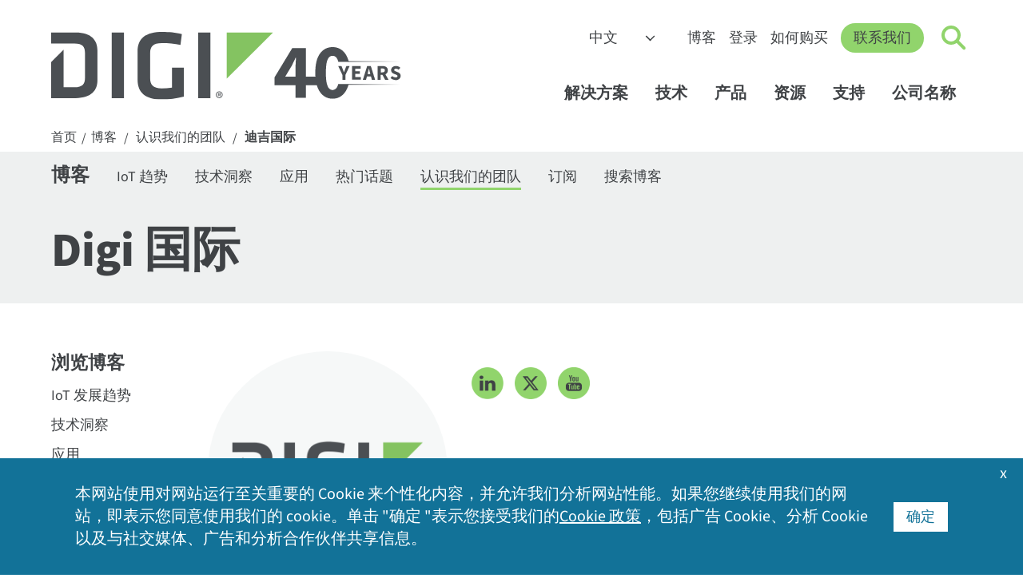

--- FILE ---
content_type: text/html; charset=utf-8
request_url: https://zh.digi.com/blog/meet-the-team/digi-international?page=8
body_size: 18879
content:
<!DOCTYPE html>
<html lang="zh" class="respon" data-wg-translated="zh">
<head id="head"><title>
	认识我们的团队 - Digi International - Page 8 | Digi International
</title><meta charset="UTF-8"> 
<meta name="msvalidate.01" content="B43A9E654726694F328698DDB04182B8">
<meta name="msvalidate.01" content="990D82D10A4D5FC959E1432C8AEDED15">
<meta name="apple-mobile-web-app-title" content="Digi">
<meta name="viewport" content="width=device-width, initial-scale=1">
<link rel="apple-touch-icon" href="https://zh.digi.com/images/apple-icon.png"> 
<link href="/Digi/media/Marketing/favicon.ico" type="image/x-icon" rel="shortcut icon">
<link href="/Digi/media/Marketing/favicon.ico" type="image/x-icon" rel="icon">
<script type="text/javascript">var country_code = 'US';</script><script>var cdn_country_code="{CDN_COUNTRY_CODE}";</script><link href="/CMSPages/GetResource.ashx?stylesheetname=bootstrap-min" rel="stylesheet" type="text/css">
<script src="/js/bootstrap.js"></script>
<script src="/CMSPages/GetResource.ashx?scriptfile=/CMSScripts/Custom/jquery-min.js"></script>
<!--<script src="/CMSPages/GetResource.ashx?scriptfile=/CMSScripts/Custom/popper-min.js"></script>-->
<script>var kentico_set_bu = '';</script>
<link href="/CMSPages/GetResource.ashx?stylesheetname=styles&amp;v=tyeVie67y6rqd20261" rel="stylesheet" type="text/css">
<script src="/js/main.js?v=tyeVie67y6rqd20261"></script>
<script>
document.addEventListener('DOMContentLoaded', function () {
  
}, false);
</script>
<link href="/CMSPages/GetResource.ashx?stylesheetname=nav&v=tyeVie67y6rqd20261" rel="stylesheet" type="text/css">
<script src="/js/nav.js?v=tyeVie67y6rqd20261"></script>
<link href="/CMSPages/GetResource.ashx?stylesheetname=styles2023&v=tyeVie67y6rqd20261" rel="stylesheet" type="text/css"><script>
  window.dataLayer = window.dataLayer || [];
  function gtag(){dataLayer.push(arguments);}

  console.log('AWS Request Header: ' + country_code);
  if (getthecookie('cloudfront-viewer-country') != '') {
    console.log('cloudfront-viewer-country: ' + getthecookie('cloudfront-viewer-country'));
  }

  const eu_countries = new RegExp('AT|BE|BG|CH|CY|CZ|DE|DK|EE|ES|FI|FR|GR|HR|HU|IE|IT|LT|LU|LV|MT|NL|PL|PO|PT|RO|SE|SI|SK|UK|GB');

  function is_eu() {
    if (typeof country_code !== 'undefined') {
      if (country_code.match(eu_countries) || country_code == '') { return true; } else { return false; }
    } else { return true; }
  }

  function is_tracking_set() {
    if (getthecookie('tracking_opt_in') == 'yes') { return true;
    } else { return false; }
  }

  // Initialize Google Consent Mode with default settings
  set_deny_consent();

  var track_script = document.createElement('script');
  track_script.innerHTML = "(function(w,d,s,l,i){w[l]=w[l]||[];w[l].push({'gtm.start': new Date().getTime(),event:'gtm.js'});var f=d.getElementsByTagName(s)[0], j=d.createElement(s),dl=l!='dataLayer'?'&l='+l:'';j.async=true;j.src='https://www.googletagmanager.com/gtm.js?id='+i+dl;f.parentNode.insertBefore(j,f);})(window,document,'script','dataLayer','GTM-TPWV5V');";
  
  if(is_tracking_set() || (!is_eu() && getthecookie('tracking_opt_in') != 'no')) {
    // Update consent if user has opted in or is not in the EU
    set_update_accept_consent();
    document.head.appendChild(track_script);
    dataLayer.push({ 
      event: 'clarityConsent', 
      consentGranted: true 
    });
  }
</script>
<link rel="canonical" href="https://zh.digi.com/blog/meet-the-team/digi-international">





<script type="application/json" id="weglot-data">{"allLanguageUrls":{"en":"https://www.digi.com/blog/meet-the-team/digi-international?page=8","zh":"https://zh.digi.com/blog/meet-the-team/digi-international?page=8","de":"https://de.digi.com/blog/meet-the-team/digi-international?page=8","es":"https://es.digi.com/blog/meet-the-team/digi-international?page=8","fr":"https://fr.digi.com/blog/meet-the-team/digi-international?page=8"},"originalCanonicalUrl":"https://www.digi.com/blog/meet-the-team/digi-international","originalPath":"/blog/meet-the-team/digi-international","settings":{"auto_switch":false,"auto_switch_fallback":null,"category":13,"custom_settings":{"button_style":{"with_name":false,"full_name":false,"is_dropdown":false,"with_flags":false,"flag_type":"square","custom_css":".wg-default, .wg-default .country-selector { bottom: 60px; left: 20px; right: auto; }"},"switchers":[],"translate_search":false,"loading_bar":true,"hide_switcher":false,"translate_images":false,"subdomain":false,"wait_transition":true,"bypass_cdn_api":true,"dangerously_force_dynamic":"span.translate,#cookie-acceptance","dynamic":".alert-type2,#selector,.filter-type-related,#imagecta,#cookie-acceptance","translations":{"definitions":[]},"definitions":{}},"deleted_at":null,"dynamics":[{"value":"#cookie-acceptance .inside .translate"},{"value":".translate"},{"value":"span.translate"},{"value":".container-form"},{"value":".filter-type-related"},{"value":"#digi-nav-videos"}],"excluded_blocks":[{"value":".dnt","description":null},{"value":"#productsupport-support","description":null},{"value":"#searchcontent","description":null}],"excluded_paths":[{"excluded_languages":[],"language_button_displayed":false,"type":"CONTAIN","value":"/support"},{"excluded_languages":[],"language_button_displayed":true,"type":"CONTAIN","value":"/resources/documentation"},{"excluded_languages":[],"language_button_displayed":false,"type":"CONTAIN","value":"/resources/examples-guides"},{"excluded_languages":[],"language_button_displayed":true,"type":"CONTAIN","value":"/resources/project-gallery"},{"excluded_languages":[],"language_button_displayed":true,"type":"CONTAIN","value":"www.digi.de"},{"excluded_languages":[],"language_button_displayed":false,"type":"CONTAIN","value":"html.digi.com"},{"excluded_languages":[],"language_button_displayed":false,"type":"CONTAIN","value":"www-qa.digi.com"},{"excluded_languages":[],"language_button_displayed":false,"type":"CONTAIN","value":"/wiki/"},{"excluded_languages":[],"language_button_displayed":false,"type":"CONTAIN","value":"portal.digi.com"},{"excluded_languages":[],"language_button_displayed":true,"type":"CONTAIN","value":"ftp1.digi.com"},{"excluded_languages":[],"language_button_displayed":false,"type":"CONTAIN","value":"ftp.digi.com"},{"excluded_languages":[],"language_button_displayed":false,"type":"CONTAIN","value":"/blog/post/2015"},{"excluded_languages":[],"language_button_displayed":false,"type":"CONTAIN","value":"forums.digi.com"},{"excluded_languages":[],"language_button_displayed":false,"type":"CONTAIN","value":"/news/press-releases/2017"},{"excluded_languages":[],"language_button_displayed":false,"type":"CONTAIN","value":"/blog/post/2014"},{"excluded_languages":[],"language_button_displayed":false,"type":"CONTAIN","value":"/blog/post/2013"},{"excluded_languages":[],"language_button_displayed":false,"type":"CONTAIN","value":"/blog/post/2016"},{"excluded_languages":[],"language_button_displayed":false,"type":"CONTAIN","value":"/news/press-releases/2018"},{"excluded_languages":[],"language_button_displayed":false,"type":"CONTAIN","value":"/blog/post/2018"},{"excluded_languages":[],"language_button_displayed":false,"type":"CONTAIN","value":"/blog/post/2019"},{"excluded_languages":[],"language_button_displayed":false,"type":"CONTAIN","value":"/company/press-releases/2019"},{"excluded_languages":[],"language_button_displayed":false,"type":"CONTAIN","value":"/company/press-releases/2018"},{"excluded_languages":[],"language_button_displayed":false,"type":"CONTAIN","value":"/company/press-releases/2017"},{"excluded_languages":[],"language_button_displayed":false,"type":"CONTAIN","value":"../"},{"excluded_languages":[],"language_button_displayed":false,"type":"CONTAIN","value":"/about-digi"},{"excluded_languages":[],"language_button_displayed":false,"type":"CONTAIN","value":"/aboutdigi"},{"excluded_languages":[],"language_button_displayed":false,"type":"CONTAIN","value":"/aboutus"},{"excluded_languages":[],"language_button_displayed":false,"type":"CONTAIN","value":"/aboutidigi"},{"excluded_languages":[],"language_button_displayed":false,"type":"CONTAIN","value":"/customer-stories"},{"excluded_languages":[],"language_button_displayed":false,"type":"CONTAIN","value":"/videos"}],"external_enabled":false,"host":"www.digi.com","is_dns_set":false,"is_https":true,"language_from":"en","language_from_custom_flag":null,"language_from_custom_name":null,"languages":[{"connect_host_destination":{"is_dns_set":true,"created_on_aws":1702396444,"host":"de.digi.com"},"custom_code":null,"custom_flag":null,"custom_local_name":null,"custom_name":null,"enabled":true,"language_to":"de"},{"connect_host_destination":{"is_dns_set":true,"created_on_aws":1702396444,"host":"es.digi.com"},"custom_code":null,"custom_flag":null,"custom_local_name":null,"custom_name":null,"enabled":true,"language_to":"es"},{"connect_host_destination":{"is_dns_set":true,"created_on_aws":1702396444,"host":"fr.digi.com"},"custom_code":null,"custom_flag":null,"custom_local_name":null,"custom_name":null,"enabled":true,"language_to":"fr"},{"connect_host_destination":{"is_dns_set":true,"created_on_aws":1702396444,"host":"zh.digi.com"},"custom_code":null,"custom_flag":null,"custom_local_name":null,"custom_name":null,"enabled":true,"language_to":"zh"}],"media_enabled":false,"page_views_enabled":false,"technology_id":12,"technology_name":"Other","translation_engine":3,"url_type":"SUBDOMAIN","versions":{"translation":1738763636,"slugTranslation":1627333972}}}</script>
<script src="https://cdn.weglot.com/weglot.min.js"></script>
<script>
    Weglot.initialize({
        api_key: 'wg_6bb9d9bb1bda3c8c0bb9274c0a536d093',
      hide_switcher: true
    });
</script></head>
<body class="LTR Unknown ENUS ContentBody">
    <form method="post" action="./digi-international?page=8&amp;aliaspath=%2fBlog%2fMeet-the-Team%2fDigi-International" id="form">
<input type="hidden" name="__CMSCsrfToken" id="__CMSCsrfToken" value="0g0Y7Nx5WcbBmJvAeukMBc+Y8RAihwg+NNNZwexk5jJfVkfhoRvwJ9HI00Niqnz1zb9MWLzFtoZ0dN2/3eCAWC1eEEU=">


<input type="hidden" name="lng" id="lng" value="en-US">
<script type="text/javascript">
	//<![CDATA[

function PM_Postback(param) { if (window.top.HideScreenLockWarningAndSync) { window.top.HideScreenLockWarningAndSync(1080); } if(window.CMSContentManager) { CMSContentManager.allowSubmit = true; }; __doPostBack('m$am',param); }
function PM_Callback(param, callback, ctx) { if (window.top.HideScreenLockWarningAndSync) { window.top.HideScreenLockWarningAndSync(1080); }if (window.CMSContentManager) { CMSContentManager.storeContentChangedStatus(); };WebForm_DoCallback('m$am',param,callback,ctx,null,true); }
//]]>
</script>
<script src="/ScriptResource.axd?d=NJmAwtEo3Ipnlaxl6CMhvvoanhjbGgLLGg-ISm_JxkdtRCpf1EsQmtiBX6jzjMMNXk08Z12Alz8Ps-i5Y-wykIzXDgRs56N8m30DbvZSPj9BluGD2qtWHxQCrE-Dt3CMn7bEEHWCa7NfOO1-vi2JEaMFscU1&amp;t=5c0e0825" type="text/javascript"></script>
<script type="text/javascript">
	//<![CDATA[

var CMS = CMS || {};
CMS.Application = {
  "language": "en",
  "imagesUrl": "/CMSPages/GetResource.ashx?image=%5bImages.zip%5d%2f",
  "isDebuggingEnabled": false,
  "applicationUrl": "/",
  "isDialog": false,
  "isRTL": "false"
};

//]]>
</script>
<input type="hidden" name="__VIEWSTATEGENERATOR" id="__VIEWSTATEGENERATOR" value="A5343185">
    
    <div id="ctxM">

</div>
    


<!-- Google Tag Manager (noscript) -->
<noscript><iframe title="GA 无脚本跟踪" src="https://www.googletagmanager.com/ns.html?id=GTM-TPWV5V" height="0" width="0" style="display:none;visibility:hidden"></iframe></noscript>
<!-- End Google Tag Manager (noscript) --><nav id="digi-nav">
    <div id="digi-nav-skip">
        <div class="digi-container">
            <a href="#digi-nav" id="skip-to-content">跳转到内容<span aria-hidden="true">→</span></a>
            <a href="#digi-footer" id="skip-to-footer">跳转到页脚<span aria-hidden="true">→</span></a>
            <a href="#digi-nav-search" id="skip-to-search">跳转到搜索<span aria-hidden="true">→</span></a>
        </div>
    </div>
    <div class="digi-container" id="digi-nav-container">
        <div id="digi-nav-logo">
            <a href="/" title="首页" id="logo-link">
                <img src="/digi/media/navs/logo-digi-svg.svg" class="has-dark-theme" alt="Digi 徽标" id="logo-digi">
                <!--<span id="logo-tagline" class="dnt">Connect with <br />Confidence</span>-->
                <span id="logo-tagline-40years" class="dnt" data-wg-notranslate=""><img src="/digi/media/navs/logo-tagline-40years.svg" class="has-dark-theme" alt="40 Years of IoT Innovation"></span>
            </a>
        </div>
        <div id="digi-nav-nav">
            <div id="nav-upper">
                <select id="digi-languages" title="Switch Language" class="dnt" onchange="change_language(this.value);return false;" data-wg-notranslate="">
                    <option value="en">English</option>
                    <option value="de">Deutsch</option>
                    <option value="es">Español</option>
                    <option value="fr">Français</option>
                    <option value="zh">中文</option>
                </select>
                <ul id="nav-upper-items">
                    <li><a href="/blog">博客</a></li>
                    <li><a href="/sign-in">登录</a></li>
                    <li> <a href="/how-to-buy">如何购买</a></li>
                </ul>
            </div>
            <a href="/contactus" class="digi-button" id="digi-nav-contact">联系我们</a>
            <div data-state="closed" id="digi-nav-search">
                <button type="button" id="digi-nav-search-link" title="点击切换搜索" aria-haspopup="true" aria-expanded="false" aria-label="Click to toggle Search">
                    <span id="icon-search">
                        <span id="icon-search-circle"></span>
                        <span id="icon-search-handle"></span>
                    </span>
                </button>
                <div class="digi-dropdown">
                    <div class="digi-container">
                        <label for="digi-q" id="digi-q-label">搜索</label><input type="text" value="" placeholder="搜索" id="digi-q" name="digi-q" aria-labelledby="digi-q-label">
                        <div id="digi-nav-popular"><h4>热门搜索 </h4> <a href="/products/embedded-systems/digi-xbee/digi-xbee-tools/xctu">XCTU</a> <a href="/products/embedded-systems/digi-xbee">XBee</a> <a href="/products/networking/infrastructure-management/usb-connectivity/usb-over-ip/anywhereusb">AnywhereUSB</a> <a href="/products/networking/cellular-routers/industrial">工业路由器</a> <a href="/support">驱动程序和固件</a></div>
                    </div>
                </div>
            </div>
            <div id="digi-menu" data-state="closed">
                <span></span>
                <span></span>
                <span></span>
            </div>
            <div id="nav-lower">
                <div id="nav-items">
                    <ul>
                        <li id="digi-nav-solutions" data-state="closed"><a href="/solutions" title="点击切换解决方案菜单" aria-haspopup="true" aria-expanded="false">解决方案<span class="dropdown-arrow"></span></a>
                            <div class="digi-dropdown">
                                <div class="digi-container">
                                    <a href="/solutions" class="nav-home">解决方案主页</a>
                                    <div class="digi-row">
                                        <div class="digi-col">
                                            <a href="/solutions/by-industry" class="digi-mb-4"><h5>按行业分类</h5></a>
                                            <a href="/solutions/by-industry/agriculture">农业</a> 
                                            <a href="/solutions/by-industry/education">教育</a>
                                            <a href="/solutions/by-industry/energy">能源</a>
                                            <a href="/solutions/by-industry/industrial">工业</a>
                                            <a href="/solutions/by-industry/medical">医疗</a>
                                            <a href="/solutions/by-industry/oil-and-gas">石油和天然气</a>
                                            <a href="/solutions/by-industry/retail">零售</a>
                                            <a href="/solutions/by-industry/smart-cities">智能城市</a>
                                            <a href="/solutions/by-industry/transportation">交通运输</a>
                                            <a href="/solutions/by-industry" class="digi-link-more">所有行业</a>
                                        </div>
                                        <div class="digi-col">
                                            <a href="/solutions/by-application" class="digi-mb-4"><h5>按申请</h5></a>
                                            <a href="/solutions/by-application/asset-and-inventory-monitoring">资产和库存管理</a>
                                            <a href="/solutions/by-application/digital-signage">数字标牌</a>
                                            <a href="/solutions/by-application/environmental-monitoring">环境监测</a>
                                            <a href="/solutions/by-application/green-technology">绿色技术</a>
                                            <a href="/solutions/by-application/logistics">物流</a>
                                            <a href="/solutions/by-application/public-safety-networks">公共安全和应急服务</a>
                                            <a href="/solutions/by-application/public-transit">公共交通</a>
                                            <a href="/solutions/by-application/traffic-management">交通管理</a>
                                            <a href="/solutions/by-application" class="digi-link-more">所有应用</a>
                                        </div>
                                        <div class="digi-col">
                                            <h5>打包解决方案</h5>
                                            <a href="/products/networking/cellular-routers/digi-360" class="digi-button small digi-mr-1">数字 360</a><br>
                                            <a href="/products/networking/infrastructure-management/lifecycle-assurance" class="digi-button small">Digi 生命周期保险</a><br>
                                            <a href="/products/embedded-systems/digi-x-on" class="digi-button small mr-1">Digi X-ON</a>
                                            <h5 class="digi-mb-2 digi-mt-4">托管服务</h5>
                                            <a href="https://opengear.com/" class="digi-mt-2 digi-link-external">Opengear OOB 解决方案</a>
                                            <a href="https://www.smartsense.co/" class="digi-link-external">SmartSense 监控解决方案</a>
                                            <a href="https://ventusgns.com/" class="digi-link-external">Ventus 网络管理解决方案</a>
                                        </div>
                                      </div>
                                </div>
                            </div>
                        </li>
                        <li id="digi-nav-technologies" data-state="closed"><a href="/solutions/by-technology" aria-haspopup="true" aria-expanded="false" title="点击切换技术菜单">技术<span class="dropdown-arrow"></span></a>
                            <div class="digi-dropdown">
                                <div class="digi-container">
                                <a href="/solutions/by-technology" class="nav-home">技术主页</a>
                                    <div class="digi-row">
                                        <div class="digi-col featured-tech">
                                            <a href="https://zh.digi.com/solutions/by-technology/dal-operating-system" class="digi-featured">
                                                <img src="/digi/media/navs/featured-dal-os.jpg" alt="Digi DAL OS 徽标">
                                                    <div>
                                                    <h5>DAL OS</h5>    
                                                    Digi Accelerated Linux 操作系统可提供复杂的设备功能。
                                                    </div>
                                            </a>
                                            <a href="https://zh.digi.com/solutions/by-technology/persistent-network-connections-digi-surelink" class="digi-featured">
                                            <img src="/digi/media/navs/featured-surelink.jpg" alt="Digi Surelink 徽标">
                                                    <div>
                                                        <h5>Digi SureLink</h5>
                                                        持续的网络连接可确保快速、始终在线的通信。
                                                    </div>
                                            </a>
                                            <a href="/solutions/by-technology/trustfence" class="digi-featured">
                                                <img src="/digi/media/navs/featured-trustfence.jpg" alt="信托栅栏徽标">
                                                    <div>
                                                        <h5>Digi TrustFence</h5>
                                                        集成IoT 设备安全框架、设备身份和数据隐私。
                                                    </div>
                                            </a>
                                        </div>
                                        
                                        <div class="digi-col">
                                            <h5 class="digi-mb-4">特色技术</h5>
                                            <div class="digi-row">
                                                <div class="digi-col">
                                                    <a href="/solutions/by-technology/5g">5G 连接</a>
                                                    <a href="/solutions/by-technology/anterix-spectrum">Anterix 频谱</a>
                                                    <a href="/solutions/by-technology/bluetooth-standards">蓝牙</a>
                                                    <a href="/solutions/by-technology/cellular-failover">蜂窝故障切换</a>
                                                    <a href="/solutions/by-technology/edge-computing">边缘计算</a>
                                                    <a href="/solutions/by-technology/fips-140">FIPS 140-2</a>
                                                    <a href="/solutions/by-technology/firstnet">FirstNet</a>
                                                    <a href="/solutions/by-technology/fixed-wireless-access">固定无线接入</a>
                                                </div>
                                                <div class="digi-col">
                                                    <a href="/solutions/by-technology/gigabit-class-lte">千兆级 LTE</a>
                                                    <a href="/solutions/by-technology/lorawan">LoRaWAN</a>
                                                    <a href="/solutions/by-technology/out-of-band-management">带外管理</a>
                                                    <a href="/solutions/by-technology/private-lte-based-on-cbrs">专用网络</a>
                                                    <a href="/solutions/by-technology/sd-wan-software-defined-wide-area-network">SD-WAN</a>
                                                    <a href="/solutions/by-technology/usb-over-ip">USB Over IP</a>
                                                    <a href="/solutions/by-technology/wi-sun">Wi-SUN</a>
                                                    <a href="/solutions/by-technology/zigbee-wireless-standard">Zigbee 无线网格</a>
                                                    <a href="/solutions/by-technology" class="digi-mt-4">所有技术 ></a>
                                                </div>
                                            </div>
                                        </div>
                                    </div>
                                </div>
                            </div>
                        </li>
                        <li id="digi-nav-products" data-state="closed"><a href="/products" aria-haspopup="true" aria-expanded="false" title="点击切换产品菜单">产品<span class="dropdown-arrow"></span></a>
                            <div class="digi-dropdown">
                                <div class="digi-container">
                                <a href="/products" class="nav-home">产品主页</a>
                                    <div class="digi-row digi-mb-4">
                                        <div class="digi-col">
                                            <a href="/products/embedded-systems"><h4>嵌入式系统</h4></a>
                                            <div class="digi-row">
                                                <div class="digi-col">
                                                    <h5 class="has-submenu"><a href="/products/embedded-systems/digi-xbee">Digi XBee</a><span class="submenu-arrow"></span></h5>
                                                    <div class="digi-submenu-2">
                                                    <a href="/products/embedded-systems/digi-xbee" class="digi-mobile-sub">Digi XBee 首页</a>
                                                    <a href="/products/embedded-systems/digi-xbee/cellular-modems">手机调制解调器</a>
                                                    <a href="/products/embedded-systems/digi-xbee/rf-modules">射频模块</a>
                                                    <a href="/products/embedded-systems/digi-xbee/digi-xbee-gateways">网关</a>
                                                    <a href="/products/embedded-systems/digi-xbee/development-kits">开发套件</a>
                                                    <a href="/products/embedded-systems/digi-xbee/digi-xbee-tools">软件和工具</a>
                                                    <div class="digi-submenu-3 digi-cols-2">
                                                        <a href="/products/embedded-systems/digi-xbee/digi-xbee-tools/digi-xbee-studio">XBee 工作室</a>
                                                        <a href="/products/embedded-systems/digi-xbee/digi-xbee-tools/xctu">XCTU</a>
                                                        <a href="/products/embedded-systems/digi-xbee/digi-xbee-tools/cellular-data-plans">蜂窝数据计划</a>
                                                    </div>
                                                    <h5 class="digi-mt-3 no-hold-m"><a href="/products/embedded-systems/digi-xbee/wi-sun">用于 Wi-SUN 的Digi XBee</a></h5>
                                                    </div>
                                                </div>
                                                <div class="digi-col">
                                                    <h5 class="has-submenu"><a href="/products/embedded-systems/digi-connectcore">Digi ConnectCore</a><span class="submenu-arrow"></span></h5>
                                                    <div class="digi-submenu-2">
                                                    <a href="/products/embedded-systems/digi-connectcore" class="digi-mobile-sub">Digi ConnectCore 首页</a>
                                                    <a href="/products/embedded-systems/digi-connectcore/system-on-modules">模块化系统</a>
                                                    <a href="/products/embedded-systems/digi-connectcore/single-board-computers">单板计算机</a>
                                                    <a href="/products/embedded-systems/digi-connectcore/development-kits">开发套件</a>
                                                    <span class="digi-submenu-heading">软件和工具</span>
                                                    <div class="digi-submenu-3">
                                                        <a href="/products/embedded-systems/digi-connectcore/software-and-tools/cloud-services">云服务</a>
                                                        <a href="/products/embedded-systems/digi-connectcore/software-and-tools/security-services">安全服务</a>
                                                    </div>
                                                    </div>
                                                  <h5 class="digi-mt-3 no-hold-m"><a href="/products/embedded-systems/digi-x-on">Digi X-ON</a></h5>
                                                  <h5 class="digi-mt-3 no-hold-m"><a href="/products/embedded-systems/digi-plconnect-7005">Digi PLConnect</a></h5>
                                                </div>
                                            </div>
                                        </div>
                                        <div class="digi-col">
                                            <a href="/products/networking"><h4>手机和网络</h4></a>
                                            <div class="digi-row">
                                                <div class="digi-col">
                                                    <h5 class="has-submenu"><a href="/products/networking/cellular-routers">蜂窝路由器和扩展器</a><span class="submenu-arrow"></span></h5>
                                                    <div class="digi-submenu-2">
                                                    <a href="/products/networking/cellular-routers" class="digi-mobile-sub">蜂窝路由器和延长器主页</a>
                                                    <a href="/products/networking/cellular-routers/enterprise">企业路由器和扩展器</a>
                                                    <a href="/products/networking/cellular-routers/industrial">工业路由器</a>
                                                    <a href="/products/networking/cellular-routers/transportation">运输路由器</a>
                                                    <span class="digi-submenu-heading">软件和工具</span>
                                                    <div class="digi-submenu-3  digi-cols-2">
                                                        <a href="/products/iot-software-services/digi-remote-manager">Digi Remote Manager</a>
                                                        <a href="/products/iot-software-services/value-added-services/digi-containers">Digi Containers</a>
                                                        <a href="/products/models/dg-esim-a">Digi eSIM</a>
                                                        <a href="/products/iot-software-services/value-added-services/digi-mobile-vpn">移动 VPN</a>
                                                        <a href="/products/iot-software-services/value-added-services/modbus-value-added-applications">Modbus 应用程序</a>
                                                        <a href="/products/iot-software-services/value-added-services/digi-wan-bonding">广域网绑定</a>
                                                    </div>
                                                    <a href="/products/networking/cellular-routers/digi-360" class="digi-weight-800">数字 360</a>
                                                    </div>
                                                </div>
                                                <div class="digi-col">
                                                    <h5 class="has-submenu"><a href="/products/networking/infrastructure-management">基础设施管理</a><span class="submenu-arrow"></span></h5>
                                                    <div class="digi-submenu-2">
                                                    <a href="/products/networking/infrastructure-management" class="digi-mobile-sub">基础设施管理主页</a>
                                                    <a href="/products/networking/infrastructure-management/industrial-automation">工业自动化</a>
                                                    <a href="/products/networking/infrastructure-management/usb-connectivity">USB 连接</a>
                                                    <a href="/products/networking/infrastructure-management/serial-connectivity">串行连接</a>
                                                    <a href="/products/networking/infrastructure-management/console-servers">控制台服务器</a>
                                                    <span class="digi-submenu-heading">软件和工具</span>
                                                    <div class="digi-submenu-3">
                                                        <a href="/products/networking/infrastructure-management/software-and-tools/digi-navigator">数字导航仪</a>
                                                        <a href="/products/iot-software-services/digi-remote-manager">Digi Remote Manager</a>
                                                        <a href="https://digiaxess.com/">Digi Axess</a>
                                                    </div>
                                                     <a href="/products/networking/infrastructure-management/lifecycle-assurance" class="digi-weight-800">Digi 生命周期保险</a>
                                                    </div>
                                                </div>
                                            </div>
                                        </div>
                                    </div>
                                    <div class="digi-row" id="digi-subnav-proservices">
                                        <a href="/support/professional-services"><h4>专业服务</h4></a> <a href="/support/professional-services/managed-connectivity-services">托管连接服务</a> <a href="/support/professional-services/implementation-services">实施服务</a> <a href="/support/professional-services/application-development">应用程序开发</a> <a href="/products/iot-software-services/wireless-design-services">无线设计服务</a>
                                    </div>
                                </div>
                            </div>
                        </li>
                        <li id="digi-nav-resources" data-state="closed"><a href="/resources" aria-haspopup="true" aria-expanded="false" title="点击切换资源菜单">资源<span class="dropdown-arrow"></span></a>
                            <div class="digi-dropdown">
                                <div class="digi-container">
                                <a href="/resources" class="nav-home">资源主页</a>
                                    <div class="digi-row">
                                        <div class="digi-col">
                                            <a href="/resources/library"><h5>资源库</h5></a>
                                            <a href="/resources/library?type=datasheet">数据表</a>
                                            <a href="/resources/library?type=ebook">电子书</a>
                                            <a href="/resources/library?type=solutionbrief">解决方案简介</a>
                                            <a href="/resources/library?type=technical">技术简介</a>
                                            <a href="/resources/library?type=video">视频</a>
                                            <a href="/resources/library?type=whitepaper">白皮书</a>
                                            <a href="/resources/library" class="digi-link-more">所有图书馆资源</a>
                                        </div>
                                        <div class="digi-col">
                                            <a href="/resources/customer-stories">客户故事</a>
                                            <a href="/resources/events">活动</a>
                                            <a href="/resources/examples-guides">示例和指南</a>
                                            <a href="/resources/definitions">IoT 术语</a>
                                            <a href="/resources/graphics">Digi 徽标和照片</a>
                                            <a href="/resources/certifications">产品认证</a>
                                            <a href="/resources/project-gallery">项目图库</a>
                                            <a href="/resources/security">安全中心</a>
                                            <a href="/resources/webinars">网络研讨会</a>
                                        </div>
                                        <div class="digi-col">
                                            <div id="digi-nav-videos" class="loading-spinner"></div>
                                            <a href="/resources/videos" class="digi-link-more">更多视频</a>
                                        </div>
                                    </div>
                                </div>
                            </div>
                        </li>
                        <li id="digi-nav-support" data-state="closed"><a href="/support" aria-haspopup="true" aria-expanded="false" title="点击切换支持菜单">支持<span class="dropdown-arrow"></span></a>
                            <div class="digi-dropdown">
                                <div class="digi-container">
                                <a href="/support" class="nav-home">支持主页</a>
                                    <div class="digi-row">
                                        <div class="digi-col">
                                            <a href="/support"><h5 class="digi-mb-4">技术支持</h5></a>
                                            <p class="p-80"><em>选择您的产品，查看固件、驱动程序、软件、知识库文章和手册。</em></p>
                                            <a href="/support" class="digi-button small">选择您的产品</a>
                                        </div>
                                        <div class="digi-col">
                                        <div class="digi-row">
                                        <div class="digi-col">
                                            <a href="https://my.digi.com" class="digi-link-external">客户门户网站</a>
                                            <a href="/resources/certifications">产品认证</a>
                                            <a href="/support/professional-services">专业服务</a>
                                        </div>
                                        <div class="digi-col">
                                            <a href="/resources/security">安全中心</a>
                                            <a href="https://forums.digi.com/" class="digi-link-external">支持论坛</a>
                                            <a href="/support/support-services">支持服务</a>
                                        </div>
                                        </div>
                                        </div>
                                    </div>
                                </div>
                            </div>
                        </li>
                        <li id="digi-nav-company" data-state="closed"><a href="/company" aria-haspopup="true" aria-expanded="false" title="点击切换支持菜单">公司名称<span class="dropdown-arrow"></span></a>
                            <div class="digi-dropdown">
                                <div class="digi-container">
                                <a href="/company" class="nav-home">公司主页</a>
                                    <div class="digi-row">
                                        <div class="digi-col">
                                            <a href="/company" class="digi-mb-4"><h5>关于 Digi</h5></a>
                                            <a href="/company/awards">奖项与表彰</a>
                                            <a href="/company/careers">职业生涯</a>
                                            <a href="/company/investorrelations" class="digi-link-external">投资者关系</a>
                                            <a href="/company/leadership">领导能力</a>
                                            <a href="/company/locations">地点</a>
                                            <a href="/company/media-coverage">媒体报道</a>
                                            <a href="/company/press-releases">新闻发布</a>
                                        </div>
                                        <div class="digi-col">
                                            <a href="/company/partners" class="digi-mb-4"><h5>合作伙伴</h5></a>
                                            <a href="https://zh.digi.com/partner-portal">合作伙伴门户登录</a>
                                            <a href="/company/partners/network-operators">网络运营商</a>
                                            <a href="/company/partners/technology-alliances">技术联盟</a>
                                            <a href="/company/partners/value-added-resellers">增值经销商</a>
                                        </div>
                                        <div class="digi-col">                                            
                                            <div class="digi-company">
                                                <strong>Digi 旗下公司 Opengear</strong><br/>
                                                智能带外管理<br/>
                                               <a href="https://opengear.com/" class="digi-button small external">访问 Opengear</a>
                                            </div>

                                            <div class="digi-company">
                                                <strong>Digi 的 SmartSense</strong><br/>
                                                传感即服务解决方案<br/>
                                               <a href="https://www.smartsense.co/" class="digi-button small external">访问 SmartSense</a>
                                            </div>

                                            <div class="digi-company">
                                                <strong>Ventus, Digi 公司</strong><br/>
                                                网络即服务托管（MNaaS）<br/>
                                               <a href="https://ventusgns.com/" class="digi-button small external">访问 Ventus</a>
                                            </div>
                                        </div>
                                    </div>
                                </div>
                            </div>
                        </li>
                        <li class="digi-mobile"><a href="/blog">博客</a></li>
                        <li class="digi-mobile"><a href="/sign-in">登录</a></li>
                        <li class="digi-mobile"><a href="/how-to-buy">如何购买</a></li>
                    </ul>
                </div>
            </div>
        </div>
    </div>
</nav>







<script type="text/javascript">  
  function searchGetParameterByName(name, url) {
    if (!url) url = window.location.href;
    name = name.replace(/[\[\]]/g, '\\$&');
    var regex = new RegExp('[?&]' + name + '(=([^&#]*)|&|#|$)'),
        results = regex.exec(url);
    if (!results) return null;
    if (!results[2]) return '';
    return decodeURIComponent(results[2].replace(/\+/g, ' '));
}
var wait_custom_page_attributes = (searchGetParameterByName("q") != '' ? { "query": searchGetParameterByName("q") } : null); 
</script>
<div class="blog home">
<div class="cookietrail" data-swiftype-index="false">
<div class="inside">
<a href="/" class="CMSBreadCrumbsLink">首页</a><span class="separator">/</span><a href="/blog" class="CMSBreadCrumbsLink">博客</a> <span class="separator">/</span> <a href="/blog/meet-the-team" class="CMSBreadCrumbsLink">认识我们的团队</a> <span class="separator">/</span> <a href="/blog/meet-the-team/digi-international" class="CMSBreadCrumbsCurrentItem">迪吉国际</a> 
</div></div><div class="digi-sub-nav">
    <div class="container">
        <a href="/blog" class="digi-sub-nav-heading">博客</a> 
		<a href="/blog/category/iot-trends">IoT 趋势</a> 
		<a href="/blog/category/technical-insights">技术洞察</a> 
		<a href="/blog/category/applications">应用</a> 
		<a href="/blog/popular-topics">热门话题</a> 
		<a href="/blog/meet-the-team">认识我们的团队</a> 
		<a href="/blog/subscribe">订阅</a> 
      <a href="/blog/search">搜索博客</a> 
    </div>
</div>
<script>
    digi_ready(function(){
         check_subnav_selected();
    });
</script>
<div class="interior-heading-type3">
<div class="container">
<h1>Digi 国际</h1>
<h2>
</h2>
</div>
</div>
<div class="ribbon">
<div class="container">
<div class="row">
<div class="col col-12 col-md-4 col-lg-3 col-xl-2 mb-4 mb-md-0 collapsable-sidenav sidenav-sticky order-1 order-md-1" data-state="closed">
                    <button class="collapsable-button" onclick="toggle_collapsable_nav(); return false;">菜单<span class="dropdown-arrow"></span></button>
                    <div class="collapsable-container">
                        <h4><a href="/blog">浏览博客</a></h4>
                        <ul>
<li><a href="/blog/category/iot-trends">IoT 发展趋势</a></li>
<li><a href="/blog/category/technical-insights">技术洞察</a></li>
<li><a href="/blog/category/applications">应用</a></li>
<li><a href="/blog/popular-topics">热门话题</a></li>
<li><a href="/blog/meet-the-team" class="active nounselect">认识我们的团队</a></li>
<li><a href="/blog/subscribe">订阅</a></li>
<!--<li><a href="/blog/search" onclick="document.getElementById('blog-search').classList.toggle('hide'); return false;">Search the Blog</a></li>-->
</ul>
                        <div class="container-form blog-search" id="blog-search">
                            <input type="text" placeholder="搜索博客" id="bq" name="bq">
                            <input type="submit" class="searchsubmit" id="bqsubmit" value="&nbsp;">
                            <script>
                            $(document).ready(function() {
                                $('#bqsubmit').on('click', function(d) {
                                    d.preventDefault();
                                    window.location = '/blog/search?searchtext=' + $('#bq').val();
                                });
                                $('#bq').on('keypress', function (e) {
                                    if (e.keyCode == 13) {
                                        e.preventDefault();
                                        window.location = '/blog/search?searchtext=' + $('#bq').val();
                                    }
                                });
                            });
                            </script>
                        </div>
                    </div>
                </div><div class="col col-12 col-md-8 col-lg-9 col-xl-10 pl-3 pl-md-5 order-2 order-md-2"><div class="bio">
<div class="photo">
<img src="/getattachment/afc4258b-b4de-4aaf-8550-d9154fb2dc8d/digi-author.png?lang=en-us&width=660&height=660&ext=.png" alt="Digi 国际">
</div>
<div>

<div class="social">
<a target="_blank" rel="noopener" href="https://www.linkedin.com/company/digi-international"><img src="/getattachment/blog/meet-the-team/social-linkedin.png" alt="LinkedIn"></a>
<a target="_blank" rel="noopener" href="https://twitter.com/digidotcom"><img src="/getattachment/blog/meet-the-team/social-twitter.png" alt="推特"></a>
<a target="_blank" rel="noopener" href="http://www.youtube.com/user/Digidotcom"><img src="/getattachment/blog/meet-the-team/social-youtube.png" alt="YouTube"></a>

</div>
</div>
</div><h3>Digi 发表的帖子 - 页 8</h3>
<div class="loop">
<div class="item False">
<a href="/blog/post/2016/greater-detroit-area-transit-agency-turns-to-digi" title="">
<span class="thumbnail">

<span class="category darkblue" style="display: none;">应用</span>
<span class="image"><img src="/images/blog/detroit_transit_smart_io?width=640" loading="lazy" alt=""></span>
</span>
<span class="title">大底特律地区交通局求助于 Digi 监控公交车队</span>

<span class="author">
<span>
<span class="date">2016年6月8日
</span></span>
</span>

<span class="pill darkblue">应用</span><br>
<span class="teaser">Suburban Mobility Authority for Rapid Transit Authority（SMART）是大底特律地区的一家运输机构，该机构意识到其车辆自动定位（AVL）系统老旧、缓慢且效率低下。</span><span class="readmore"></span>
</a>
</div><div class="item False">
<a href="/blog/post/2016/state-of-network-function-virtualization-nvf" title="">
<span class="thumbnail">

<span class="category darkblue" style="display: none;">IoT 发展趋势</span>
<span class="image"><img src="/images/blog/state-of-nfv?width=640" loading="lazy" alt=""></span>
</span>
<span class="title">网络功能虚拟化（NVF）现状</span>

<span class="author">
<span>
<span class="date">2016 年 5 月 31 日
</span></span>
</span>

<span class="pill darkblue">IoT 发展趋势</span><br>
<span class="teaser">所有网络硬件设备都包含数据平面和控制平面。数据平面描述的是网络中转发数据的部分，也就是更简单的网络平面，由非常成熟的网络寻址标准处理。 </span><span class="readmore"></span>
</a>
</div><div class="item False">
<a href="/blog/post/2016/introducing-xbee-sx-1-watt-xbee-module" title="">
<span class="thumbnail">

<span class="category darkblue" style="display: none;">应用</span>
<span class="image"><img src="/images/blog/xbee_sx_module_io?width=640" loading="lazy" alt=""></span>
</span>
<span class="title">XBee SX 模块介绍</span>

<span class="author">
<span>
<span class="date">2016 年 4 月 19 日
</span></span>
</span>

<span class="pill darkblue">应用</span><br>
<span class="teaser">欢迎来到 XBee® 家族的最新成员 XBee SX！这是 XBee 生态系统中真正的肌肉模块。对于依赖可靠无线通信的原始设备制造商来说，这是一个完美的嵌入式无线解决方案。</span><span class="readmore"></span>
</a>
</div><div class="item False">
<a href="/blog/post/2016/mesh-technology-right-qa-follow" title="">
<span class="thumbnail">

<span class="category darkblue" style="display: none;">Digi XBee</span>
<span class="image"><img src="/images/blog/mesh_tech_right_foryou_io?width=640" loading="lazy" alt=""></span>
</span>
<span class="title">哪种网眼技术适合您？  - 后续问答</span>

<span class="author">
<span>
<span class="date">2016 年 4 月 14 日
</span></span>
</span>

<span class="pill darkblue">Digi XBee</span><br>
<span class="teaser">本常见问题解答为从旧版Digi XBee 技术迁移到新型号的客户提供了一些指导，回答了有关 DigiMesh 与 Zigbee 的一些问题，并提供了一些参考资料。 </span><span class="readmore"></span>
</a>
</div><div class="item False">
<a href="/blog/post/2016/iot-tech-connects-rural-tanzania-to-power" title="">
<span class="thumbnail">

<span class="category darkblue" style="display: none;">应用</span>
<span class="image"><img src="/images/blog/electricity_africa_io?width=640" loading="lazy" alt=""></span>
</span>
<span class="title">太阳能继续为非洲农村居民供电</span>

<span class="author">
<span>
<span class="date">2016 年 4 月 8 日
</span></span>
</span>

<span class="pill darkblue">应用</span><br>
<span class="teaser">Devergy 为坦桑尼亚的偏远村庄安装太阳能电网。该解决方案采用 Digi XBee® 连接整个电网，以测量能源消耗，实现远程监控，并通过Digi XBee Gateway 连接到全球蜂窝网络。</span><span class="readmore"></span>
</a>
</div><div class="item False">
<a href="/blog/post/2016/digi-goes-to-nuremberg-for-embedded-world-2016" title="">
<span class="thumbnail">

<span class="category darkblue" style="display: none;">IoT 发展趋势</span>
<span class="image"><img src="/images/blog/embedded_world2016_io?width=640" loading="lazy" alt=""></span>
</span>
<span class="title">Digi 前往纽伦堡参加 2016 年嵌入式世界大会</span>

<span class="author">
<span>
<span class="date">2016 年 3 月 2 日
</span></span>
</span>

<span class="pill darkblue">IoT 发展趋势</span><br>
<span class="teaser">在上周的 "嵌入式世界 "大会上，我们宣布了两项激动人心的消息。首先，今年夏天我们将开始发运Digi ConnectCore 6UL 开发套件。</span><span class="readmore"></span>
</a>
</div><div class="item False">
<a href="/blog/post/2016/how-to-meet-critical-infrastructure-requirements-w" title="">
<span class="thumbnail">

<span class="category darkblue" style="display: none;">技术洞察</span>
<span class="image"><img src="/images/blog/critical_infrastructure_requirements_io?width=640" loading="lazy" alt=""></span>
</span>
<span class="title">如何利用蜂窝设备满足关键基础设施要求</span>

<span class="author">
<span>
<span class="date">2016 年 2 月 03 日
</span></span>
</span>

<span class="pill darkblue">技术洞察</span><br>
<span class="teaser">无论是变电站、污水处理厂还是交通控制中心，关键基础设施的运行都越来越依赖于传感器和控制开关等联网资产。</span><span class="readmore"></span>
</a>
</div><div class="item False">
<a href="/blog/post/2016/fogfinder-relies-on-arduino-and-digi-xbee-to-tap-i" title="">
<span class="thumbnail">

<span class="category darkblue" style="display: none;">Digi XBee</span>
<span class="image"><img src="/images/blog/fogfinder_io?width=640" loading="lazy" alt=""></span>
</span>
<span class="title">FogFinder 依靠 Arduino 和Digi XBee 发掘新水源</span>

<span class="author">
<span>
<span class="date">2016 年 1 月 04 日
</span></span>
</span>

<span class="pill darkblue">Digi XBee</span><br>
<span class="teaser">不，凭空造水是不可能的。但是，智利的科学家通过一些工程技术，将雾蒙蒙的空气变成了附近居民的可靠水源。这个过程几乎完全是自然而然的：太阳将水淡化，风将水推向高处，重力让收集到的水流回村庄。</span><span class="readmore"></span>
</a>
</div><div class="item False">
<a href="/blog/post/2015/introducing-xctu-6-3" title="">
<span class="thumbnail">

<span class="category darkblue" style="display: none;">Digi XBee</span>
<span class="image"><img src="/images/blog/xctu6?width=640" loading="lazy" alt=""></span>
</span>
<span class="title">介绍 XCTU 6.3</span>

<span class="author">
<span>
<span class="date">2015 年 12 月 11 日
</span></span>
</span>

<span class="pill darkblue">Digi XBee</span><br>
<span class="teaser">大家最喜欢的 XBee 配置软件 XCTU 的新版本已经发布！</span><span class="readmore"></span>
</a>
</div><div class="item False">
<a href="/blog/post/2015/troubleshooting-and-testing-cellular-devices" title="">
<span class="thumbnail">

<span class="category darkblue" style="display: none;">技术洞察</span>
<span class="image"><img src="/images/blog/troubleshooting_testing_cellular_devices_io?width=640" loading="lazy" alt=""></span>
</span>
<span class="title">蜂窝设备的故障排除和测试</span>

<span class="author">
<span>
<span class="date">2015 年 11 月 16 日
</span></span>
</span>

<span class="pill darkblue">技术洞察</span><br>
<span class="teaser">超过 80% 的产品在首次进行蜂窝认证测试时未能通过。这就是为什么 Digi Wireless Design Services (WDS) 对我们的 100% 蜂窝认证成功率保证引以为豪的原因。如今，BigBelly Solar...</span><span class="readmore"></span>
</a>
</div><div class="item False">
<a href="/blog/post/2015/customer-showcase-wireless-devices-around-the-worl" title="">
<span class="thumbnail">

<span class="category darkblue" style="display: none;">IoT 发展趋势</span>
<span class="image"><img src="/images/blog/wireless_devices_rely_digi_io?width=640" loading="lazy" alt=""></span>
</span>
<span class="title">客户展示：全世界的无线设备都依赖 Digi</span>

<span class="author">
<span>
<span class="date">2015 年 11 月 11 日
</span></span>
</span>

<span class="pill darkblue">IoT 发展趋势</span><br>
<span class="teaser">Digi 每天都在与世界各地的客户合作，部署企业所依赖的互联解决方案。从监控设备健康状况到利用数据做出更明智的决策，互联设备正在使企业运营现代化。PowerOwners | 太阳能太阳能供应商如何衡量太阳能的有效性？</span><span class="readmore"></span>
</a>
</div><div class="item False">
<a href="/blog/post/2015/the-next-chapter-in-the-digi-story-connect-with-co" title="">
<span class="thumbnail">

<span class="category darkblue" style="display: none;">未分类</span>
<span class="image"><img src="/getattachment/Blog/post/2015/the-next-chapter-in-the-digi-story-connect-with-co/DigiAnthem.JPG?width=640" loading="lazy" alt=""></span>
</span>
<span class="title">Digi 故事的下一章Connect with Confidence</span>

<span class="author">
<span>
<span class="date">2015 年 11 月 10 日
</span></span>
</span>

<span class="pill darkblue">未分类</span><br>
<span class="teaser">2015 年，Digi 在广泛研究并倾听客户关于 Digi 解决方案对他们最重要的意义之后，对其品牌进行了更新。在这500多个小时的调研中，我们听到了客户选择Digi的理由：信任。他们信任我们的员工、产品和公司。</span><span class="readmore"></span>
</a>
</div><div class="item False">
<a href="/blog/post/2015/connecting-the-world-through-google-project-loon" title="">
<span class="thumbnail">

<span class="category darkblue" style="display: none;">应用</span>
<span class="image"><img src="/images/blog/google_project_loon_io?width=640" loading="lazy" alt=""></span>
</span>
<span class="title">通过谷歌 Loon 项目连接世界</span>

<span class="author">
<span>
<span class="date">2015 年 10 月 28 日
</span></span>
</span>

<span class="pill darkblue">应用</span><br>
<span class="teaser">在这个世界上，似乎每个人都无时无刻不在上网--无论是通过智能手机、笔记本电脑、平板电脑、台式机，甚至是通过汽车--你知道世界上有三分之二的人口还不能上网吗？</span><span class="readmore"></span>
</a>
</div><div class="item False">
<a href="/blog/post/2015/digi-wireless-design-service-prototyping" title="">
<span class="thumbnail">

<span class="category darkblue" style="display: none;">应用</span>
<span class="image"><img src="/images/blog/prototyping_io?width=640" loading="lazy" alt=""></span>
</span>
<span class="title">Digi 无线设计服务 - 原型开发</span>

<span class="author">
<span>
<span class="date">2015 年 10 月 26 日
</span></span>
</span>

<span class="pill darkblue">应用</span><br>
<span class="teaser">Digi Wireless Design Services 帮助公司将创意变为现实（并推向市场）。Digi WDS 拥有世界一流的射频实验室、经验丰富的工程师和经过验证的 IP 库，是许多具有挑战性原型设计要求的公司值得信赖的合作伙伴。</span><span class="readmore"></span>
</a>
</div><div class="item False">
<a href="/blog/post/2015/connecting-grove-sensors-to-xbee" title="">
<span class="thumbnail">

<span class="category darkblue" style="display: none;">Digi XBee</span>
<span class="image"><img src="/images/blog/featured-default.png" loading="lazy" alt=""></span>
</span>
<span class="title">将格罗夫传感器与Digi XBee</span>

<span class="author">
<span>
<span class="date">2015 年 8 月 27 日
</span></span>
</span>

<span class="pill darkblue">Digi XBee</span><br>
<span class="teaser">由于每个传感器和致动器都有相同的标准化连接器，因此 Grove 模块迅速流行起来，使传感器项目的原型设计变得快速而简单。用 Seeed Studio 的话说："Grove 是一套可调制、随时可用的工具，它就像乐高积木一样，以积木的方式组装电子产品。与传统的、复杂的学习方法相比，Grove...</span><span class="readmore"></span>
</a>
</div><div class="item False">
<a href="/blog/post/2015/turning-soccer-into-a-smart-sport" title="">
<span class="thumbnail">

<span class="category darkblue" style="display: none;">Digi XBee</span>
<span class="image"><img src="/images/blog/soccer_smart_sport_io?width=640" loading="lazy" alt=""></span>
</span>
<span class="title">Digi 无线设计服务和Digi XBee 帮助足球成为一项智能运动</span>

<span class="author">
<span>
<span class="date">2015年8月3日
</span></span>
</span>

<span class="pill darkblue">Digi XBee</span><br>
<span class="teaser">除了要在不到一周的时间内将原型交付给活动之外，系统本身还需要让观众能够使用，因为他们的主要精力和时间都花在培养人才上，而不是摆弄高科技小玩意儿。他们是教练，不是技术人员。</span><span class="readmore"></span>
</a>
</div><div class="item False">
<a href="/blog/post/2015/off-the-shelf-components-connect-nasa-wireless-exp" title="">
<span class="thumbnail">

<span class="category darkblue" style="display: none;">应用</span>
<span class="image"><img src="/images/blog/nasa_wireless_experiment_io?width=640" loading="lazy" alt=""></span>
</span>
<span class="title">现成组件连接 NASA 无线实验</span>

<span class="author">
<span>
<span class="date">2015 年 7 月 30 日
</span></span>
</span>

<span class="pill darkblue">应用</span><br>
<span class="teaser">作为美国国家航空航天局（NASA）高效试验新理念和新技术计划的一部分，开发团队利用现成的商用组件（包括Digi XBee 模块）创建了整个无线网络。</span><span class="readmore"></span>
</a>
</div><div class="item False">
<a href="/blog/post/2015/xbee-takes-flight-at-nasa-wallops-flight-facility" title="">
<span class="thumbnail">

<span class="category darkblue" style="display: none;">应用</span>
<span class="image"><img src="/images/blog/xbee_nasa_io?width=640" loading="lazy" alt=""></span>
</span>
<span class="title">Digi XBee 在美国国家航空航天局瓦勒普斯飞行设施起飞</span>

<span class="author">
<span>
<span class="date">2015 年 7 月 10 日
</span></span>
</span>

<span class="pill darkblue">应用</span><br>
<span class="teaser">美国国家航空航天局（NASA）从沃勒普斯飞行设施发射了一枚 Black Brant IX 亚轨道探空火箭。Digi XBee 模块用于收集传感器数据，包括温度、气压和三轴加速度参数。</span><span class="readmore"></span>
</a>
</div><div class="item False">
<a href="/blog/post/2015/xbee-900hp-creates-a-mesh-network-that-has-the-pow" title="">
<span class="thumbnail">

<span class="category darkblue" style="display: none;">应用</span>
<span class="image"><img src="/images/blog/xbee-pro_900hp_io?width=640" loading="lazy" alt=""></span>
</span>
<span class="title">Digi XBee-PRO 900HP 创建网状网络，拯救生命</span>

<span class="author">
<span>
<span class="date">2015 年 5 月 26 日
</span></span>
</span>

<span class="pill darkblue">应用</span><br>
<span class="teaser">当您在工作时，如果需要联系家人，您一般如何与他们取得联系？</span><span class="readmore"></span>
</a>
</div><div class="item False">
<a href="/blog/post/2015/nvdrones-gives-developers-a-platform-to-quickly-cr" title="">
<span class="thumbnail">

<span class="category darkblue" style="display: none;">应用</span>
<span class="image"><img src="/images/blog/nvdrones_io?width=640" loading="lazy" alt=""></span>
</span>
<span class="title">NVdrones 为开发人员提供快速创建无人机应用的平台</span>

<span class="author">
<span>
<span class="date">2015 年 5 月 13 日
</span></span>
</span>

<span class="pill darkblue">应用</span><br>
<span class="teaser">创建 XBee 的核心理念是创建一个无线通信模块，让我们的客户可以选择最适合的无线技术，无论您是需要使用 900MHz 频段进行跨越数英里的长距离通信，还是需要使用 Zigbee 进行网状联网，抑或是使用 Wi-Fi 进行数据吞吐量更大的通信。 </span><span class="readmore"></span>
</a>
</div><div class="item False">
<a href="/blog/post/2015/xbee-drones-from-commerical-to-maker" title="">
<span class="thumbnail">

<span class="category darkblue" style="display: none;">应用</span>
<span class="image"><img src="/images/blog/3d_mapping_drones_off_ground_io?width=640" loading="lazy" alt=""></span>
</span>
<span class="title">从 3D 测绘到数据采集：Digi XBee 让无人机起飞</span>

<span class="author">
<span>
<span class="date">2015 年 5 月 04 日
</span></span>
</span>

<span class="pill darkblue">应用</span><br>
<span class="teaser">商用无人机行业还相对年轻，但在未来十年，民用和商用无人机市场预计将增长一倍以上。</span><span class="readmore"></span>
</a>
</div><div class="item False">
<a href="/blog/post/2015/city-of-visalia-upgrades-public-transit-with-veriz" title="">
<span class="thumbnail">

<span class="category darkblue" style="display: none;">未分类</span>
<span class="image"><img src="/images/blog/city_of_visalia_io?width=640" loading="lazy" alt=""></span>
</span>
<span class="title">维萨利亚市利用 Verizon 4G LTE 升级公共交通系统</span>

<span class="author">
<span>
<span class="date">2015 年 4 月 27 日
</span></span>
</span>

<span class="pill darkblue">未分类</span><br>
<span class="teaser">维萨利亚市的公共交通系统有一个蜂窝解决方案，但它是建立在 2G 网络基础上的。  随着 2G 网络在未来几年内逐渐被淘汰，覆盖范围变得越来越不稳定。随着 2G 网络即将关闭，维萨利亚需要一种方法来使其公共交通系统现代化。他们与 Digi 合作，在整个车队中部署了 TransPort WR44 R。</span><span class="readmore"></span>
</a>
</div><div class="item False">
<a href="/blog/post/2015/bigbelly-solar-smarter-waste-collection-in-philade" title="">
<span class="thumbnail">

<span class="category darkblue" style="display: none;">应用</span>
<span class="image"><img src="/images/blog/bigbelly_solar_io?width=640" loading="lazy" alt=""></span>
</span>
<span class="title">BigBelly 太阳能：费城更智能的垃圾收集系统</span>

<span class="author">
<span>
<span class="date">2015 年 3 月 24 日
</span></span>
</span>

<span class="pill darkblue">应用</span><br>
<span class="teaser">垃圾收集和回收利用是一个资源密集型过程，美国城市每年为此花费大约 550 亿美元。为了帮助解决这个问题，我们的无线设计服务团队与被称为垃圾和回收智能电网的 BigBelly Solar 合作开发了一种无线解决方案，减少了收集垃圾和可回收物所需的资源。 </span><span class="readmore"></span>
</a>
</div><div class="item False">
<a href="/blog/post/2015/digi-visits-nuremberg-for-embedded-world-2015" title="">
<span class="thumbnail">

<span class="category darkblue" style="display: none;">IoT 发展趋势</span>
<span class="image"><img src="/images/blog/embedded_world2015_io?width=640" loading="lazy" alt=""></span>
</span>
<span class="title">Digi到访纽伦堡参加2015年嵌入式世界大会</span>

<span class="author">
<span>
<span class="date">2015 年 3 月 3 日
</span></span>
</span>

<span class="pill darkblue">IoT 发展趋势</span><br>
<span class="teaser">哇，Embedded World（嵌入式世界）真是精彩纷呈的一周！Embedded World 上发生了如此多的事情，有如此多的合作伙伴出席，因此很容易成为我们一年中最喜欢的活动之一。今年，我们利用最近发布的 XBee Zigbee 云套件举办了多场实践研讨会，展示了 XBee 的新技术。这些简短的演示让用户有机会了解如何快速创建IoT 原型...</span><span class="readmore"></span>
</a>
</div><div class="item False">
<a href="/blog/post/2015/digi-xbee-tech-tip-how-to-conduct-an-digi-xbee-ran" title="">
<span class="thumbnail">

<span class="category darkblue" style="display: none;">示例和指南</span>
<span class="image"><img src="/images/blog/featured-default.png" loading="lazy" alt=""></span>
</span>
<span class="title">Digi XBee 技术窍门：如何进行Digi XBee 量程测试</span>

<span class="author">
<span>
<span class="date">2015 年 2 月 2 日
</span></span>
</span>

<span class="pill darkblue">示例和指南</span><br>
<span class="teaser">您是否曾想过测试 XBee 网络中的连接强度？在Digi XBee 配置软件 XCTU 中，您可以执行范围测试。</span><span class="readmore"></span>
</a>
</div><div class="item False">
<a href="/blog/post/2015/official-xbee-java-library" title="">
<span class="thumbnail">

<span class="category darkblue" style="display: none;">Digi XBee</span>
<span class="image"><img src="/images/blog/xbee_java_library_io?width=640" loading="lazy" alt=""></span>
</span>
<span class="title">官方 XBee Java 库介绍</span>

<span class="author">
<span>
<span class="date">2015 年 1 月 27 日
</span></span>
</span>

<span class="pill darkblue">Digi XBee</span><br>
<span class="teaser">有了现在可用的各种工具、资源和库，创建Digi XBee 应用程序比以往任何时候都要容易。在本文中，我们将介绍 XBee Java 库，以帮助开发人员更快地完成项目。</span><span class="readmore"></span>
</a>
</div><div class="item False">
<a href="/blog/post/2014/one-small-step-for-xbee-one-giant-leap-for-wireles" title="">
<span class="thumbnail">

<span class="category darkblue" style="display: none;">Digi XBee</span>
<span class="image"><img src="/images/blog/giant_leap_wireless_io?width=640" loading="lazy" alt=""></span>
</span>
<span class="title">XBee 的一小步，无线技术的一大步</span>

<span class="author">
<span>
<span class="date">2014 年 10 月 01 日
</span></span>
</span>

<span class="pill darkblue">Digi XBee</span><br>
<span class="teaser">美国国家航空航天局（NASA）的探空火箭 Soarex 发射升空，火箭上搭载了 Digi XBee®。  这个三节点网络是首个进入太空的Digi XBee Zigbee 网络。</span><span class="readmore"></span>
</a>
</div><div class="item False">
<a href="/blog/post/2014/the-beer-industry-gets-crafty-with-iot" title="">
<span class="thumbnail">

<span class="category darkblue" style="display: none;">IoT 发展趋势</span>
<span class="image"><img src="/images/blog/beer_industry_iot_io?width=640" loading="lazy" alt=""></span>
</span>
<span class="title">啤酒行业借助物联网大显身手</span>

<span class="author">
<span>
<span class="date">2014 年 3 月 12 日
</span></span>
</span>

<span class="pill darkblue">IoT 发展趋势</span><br>
<span class="teaser">物联网（IoT ）和啤酒有什么共同之处？百威红灯（Budweiser Red Light）是一款自动曲棍球灯，当你喜欢的球队进球时，它就会自动熄灭。 </span><span class="readmore"></span>
</a>
</div><div class="item False">
<a href="/blog/post/2013/digi-goes-to-space" title="">
<span class="thumbnail">

<span class="category darkblue" style="display: none;">应用</span>
<span class="image"><img src="/getattachment/Blog/post/2013/digi-goes-to-space/Robonaut_2.png?width=640" loading="lazy" alt=""></span>
</span>
<span class="title">Digi Goes to Space -Digi ConnectCore in the Robonaut</span>

<span class="author">
<span>
<span class="date">2013 年 8 月 16 日
</span></span>
</span>

<span class="pill darkblue">应用</span><br>
<span class="teaser">美国国家航空航天局（NASA）的机器人执行日常维护任务和危险操作，使宇航员能够专注于研究，充分利用有限的时间。  第二代机器人（R2）目前部署在国际空间站上。  </span><span class="readmore"></span>
</a>
</div><div class="item False">
<a href="/blog/post/2013/bike-sharing-m2m-digi-provides-wireless-network-so" title="">
<span class="thumbnail">

<span class="category darkblue" style="display: none;">应用</span>
<span class="image"><img src="/getattachment/Blog/post/2013/bike-sharing-m2m-digi-provides-wireless-network-so/TelAvivbikerental-optimize.png?width=640" loading="lazy" alt=""></span>
</span>
<span class="title">共享单车与 M2M：Digi 为特拉维夫自行车租赁公司 Tel-O-Fun 提供无线网络解决方案</span>

<span class="author">
<span>
<span class="date">2013 年 7 月 29 日
</span></span>
</span>

<span class="pill darkblue">应用</span><br>
<span class="teaser">继巴黎、阿姆斯特丹和伦敦等欧洲城市成功实施公共自行车租赁系统之后，特拉维夫市又推出了整合 Digi 网关的 Tel-O-Fun。</span><span class="readmore"></span>
</a>
</div><div class="PagerControl"><div style="padding-bottom:4px;padding-top:4px;font-weight: bold;" class="PagerResults">显示结果 91-120（共 120 项）</div><div class="PagerNumberArea"><span>&nbsp;<a href="/blog/meet-the-team/digi-international?page=3" class="UnselectedPrev">&lt;</a>&nbsp;</span><span style="padding-left:5px;"></span><span>&nbsp;<a href="/blog/meet-the-team/digi-international" class="UnselectedPage">1</a>&nbsp;<a href="/blog/meet-the-team/digi-international?page=2" class="UnselectedPage">2</a>&nbsp;<a href="/blog/meet-the-team/digi-international?page=3" class="UnselectedPage">3</a>&nbsp;<span class="SelectedPage">4</span>&nbsp;</span><span style="padding-left:10px;"></span><span><span class="SelectedNext">&gt;</span> </span></div></div><input type="hidden" value="4" name="p_lt_ctl08_pageplaceholder_p_lt_ctl02_RepeaterAuthorPosts_repItems_pager_cpage"><div id="p_lt_ctl08_pageplaceholder_p_lt_ctl02_RepeaterAuthorPosts_repItems_pager">

</div>
</div></div></div>
</div>
</div>


</div>
<div id="digi-footer">
    <div class="digi-container">
        <div class="digi-row" id="footer-links">
            <div class="digi-col" id="footer-logo">
                <a href="/"><img src="/digi/media/navs/logo-digi-svg.svg" alt="Digi 徽标" class="logo has-dark-theme"></a>
                <h5 class="digi-mt-4"><a href="/company/locations">联系信息</a></h5>
                <div id="footer-contact">
                    <div class="digi-col">
                        <a href="tel:1-877-912-3444">1-877-912-3444</a>
                        <a href="tel:952-912-3444">952-912-3444</a>
                        <a href="/contactus/digi-sales">联系 Digi 销售</a>
                    </div>
                    <div class="digi-col">
                        <a href="/resources/security">安全咨询</a>
                    </div>
                </div>
                <a href="/newsletter" class="digi-button digi-mt-4">订阅电子报</a>
            </div>
            <div class="digi-col" id="footer-solutions">
                <h5><a href="/solutions">解决方案</a></h5>
                <a href="/solutions/by-industry">按行业分类</a>
                <a href="/solutions/by-application">按申请</a>
                <h5 class="digi-mt-4 digi-mb-1">打包解决方案</h5>
                <a href="/products/networking/cellular-routers/digi-360">数字 360</a>
                <a href="/products/networking/infrastructure-management/lifecycle-assurance">Digi 生命周期保险</a>
                <a href="/products/embedded-systems/digi-x-on">Digi X-ON</a>
              
                <h5 class="digi-mt-4 digi-mb-1">托管服务</h5>
                <a href="https://opengear.com/">Opengear</a>
                <a href="https://www.smartsense.co/">智能感应</a>
                <a href="https://ventusgns.com/">Ventus</a>

                <h5 class="digi-mt-4"><a href="/solutions/by-technology">技术</a></h5>
                <a href="/solutions/by-technology">Digi 技术公司</a>
                <a href="/solutions/by-technology">特色技术</a>
            </div>
            <div class="digi-col" id="footer-support">
            <h5><a href="/products">产品</a></h5>
                <a href="/products/embedded-systems">嵌入式系统</a>
                <a href="/products/networking">手机和网络</a>
                <a href="/support/professional-services">专业服务</a>
            <h5 class="digi-mt-4"><a href="/support">技术支持</a></h5>
            <a href="https://my.digi.com">客户门户网站</a>
            <a href="/support/return-authorization-policy">退货授权（RA）政策</a>
            <a href="https://forums.digi.com/">支持论坛</a>
            <a href="/support/support-policy">支持政策</a>
            <a href="/support/support-services">支持服务</a>
            <a href="/support/warranty">保修注册</a>
            </div>
            <div class="digi-col" id="footer-resources">
            <h5><a href="/resources">资源</a></h5>
            <a href="/blog">博客</a>
            <a href="/resources/customer-stories">客户故事</a>
            <a href="/resources/graphics">Digi 徽标和照片</a>
            <a href="/resources/events">活动</a>
            <a href="/how-to-buy">如何购买</a>
            <a href="/resources/library">资源库</a>
            <a href="/sign-in">登录</a>
            <a href="/resources/videos">视频</a>
            <a href="/resources/webinars">网络研讨会</a>
            </div>
            <div class="digi-col" id="footer-company">
            <h5><a href="/company">公司名称</a></h5>
            <a href="/company">关于 Digi</a>
            <a href="/company/awards">获奖情况</a>
            <a href="/company/careers">职业生涯</a>
            <a href="/company/environment">环境</a>
            <a href="/company/export">出口政策</a>
            <a href="/company/investorrelations">投资者关系</a>
            <a href="/company/leadership">领导能力</a>
            <a href="/company/locations">地点</a>
            <a href="/company/media-coverage">媒体报道</a>
            <a href="/company/sites">其他 Digi 站点</a>
            <a href="/company/press-releases">新闻发布</a>
            <a href="/company/quality">质量</a>
            </div>
        </div>
        <div class="digi-row" id="footer-logos">
            <div class="digi-col" id="footer-ecia">
                <a href="/company/ecia"><img src="/digi/media/navs/ecia-member-svg.svg" class="has-dark-theme" alt="ECIA 会员徽标"></a>
            </div>
            <div class="digi-col digi-align-right" id="footer-social">
                <a href="https://www.linkedin.com/company/digi-international" target="_blank" rel="noopener noreferrer"><img src="/digi/media/navs/footer-social-linked.png" alt="LinkedIn 徽标" class="has-dark-theme"></a>
                <a href="https://www.facebook.com/digi.international/" target="_blank" rel="noopener noreferrer"><img src="/digi/media/navs/footer-social-facebook.png" alt="Facebook 徽标" class="has-dark-theme"></a>
                <a href="https://twitter.com/digidotcom" target="_blank" rel="noopener noreferrer"><img src="/digi/media/navs/footer-social-twitter.png" alt="Twitter 徽标" class="has-dark-theme"></a>
                <a href="https://www.youtube.com/user/Digidotcom" target="_blank" rel="noopener noreferrer"><img src="/digi/media/navs/footer-social-youtube.png" alt="YouTube 徽标" class="has-dark-theme"></a>
                <a href="https://github.com/digidotcom" target="_blank" rel="noopener noreferrer"><img src="/digi/media/navs/footer-social-github.png" alt="GitHub 徽标" class="has-dark-theme"></a>
            </div>
        </div>
        <div class="digi-row" id="footer-utility">
            <div id="footer-legal">
                <a href="/legal/privacy">隐私政策</a> <span class="digi-separator">|</span> <a href="/legal/cookies">Cookie 政策</a> <span class="digi-separator">|</span> <a href="/legal">法律声明</a> <span class="digi-separator">|</span> <a href="/sitemap">网站地图</a>           
            </div>
            <div id="footer-copyright" class="digi-align-right">©<span id="copyright-year">2025</span>Digi International Inc.保留所有权利。</div>
        </div>
    </div>
</div><a href="#nav" onclick="scroll_down_to('body'); return false;" class="scrollup"><img src="/digi/media/home/scroll-arrow-up.png" alt="滚动到页面顶部"></a>
    
      <input type="hidden" name="__VIEWSTATE" id="__VIEWSTATE" value="bVG8yZIQn3FNuFfk7MTHKGi5udmWuiyPHkYgflR5zl4wkc3Yy9tbzHjL0NZC0NMuQxRTMKEB0oi05dzU44Wyctc65EnM31yDp/e4ly0n1fJZmiITUvO5SRSi2ZaL4NSIVJsWlzFS6gFOj8tyv/VKYGbDyO3BW/kAESH6ToyMe5jliFIsoFmY7tDHJLNqH95xDs9vWrz0DbnvBq0EqO+lkYSKerw2sLUxEf2sN/qVk15yPBc3YeaLtT95Z92O9k4MPULtHHoOa+yvUUCvHJlXOeTvTjS03bDxSRa8DUwfiqzx6Ob6XW/H/cDYZOdIDKpCIyZKxsi7uamUlNzf2tn/tmKRJ2yX1fst6RuZtttpp4gjRHhCfZ5ch16/a9GVbgczYhkye/a2/ghO8mUO8fNmLafZYBPRO4A/YE91W/5t5R9/Lvc6f/[base64]/tU2gKgQ1BrCTJAfvPGujJfxmm9ONnY5NivRKvQR803xk3LKRQ8WBgFwf27NNydqNavWT2aLMhmSMWp8k+TmNHUWfBVTqkNZjnxHSOrqcRi3cY9h8h9R6w/0J2YqR9iFrA19GETooLBlDbidEmRu5g9OtRGD9WF7XfwsAun2GorKaWGQBjgEIoOm7mPStZdZ3QmGahtPOo7geRyNyk79hDNI0q+AcKYFaFJTzFPNieLTbNZGSQCWk">
  <script type="text/javascript">
      //<![CDATA[
      if (window.WebForm_InitCallback) {
        __theFormPostData = '';
        __theFormPostCollection = new Array();
        window.WebForm_InitCallback();
      }
      //]]>
    </script>
  </form>
</body>
</html>


--- FILE ---
content_type: image/svg+xml
request_url: https://zh.digi.com/digi/media/navs/icon-external-link.svg
body_size: -183
content:
<svg height="909.901074" viewBox="0 0 980.1 909.901074" width="980.1" xmlns="http://www.w3.org/2000/svg"><path d="m935.5.40107433-280.3-.40054007c-24.2-.09945993-29.9 13.70054004-12.9 30.80054004l104.4 105.0999997-339 339.1c-27.3 27.3-27.3 71.7 0 99s71.7 27.3 99 0l338.8-338.8 103.8 104.4c17 17.1 30.8 11.5 30.8-12.7l-.6-281.3999997c-.2-24.2-19.8-44.89999997-44-45.09999997zm-147.9 489.49999967c-28.6 0-51.9 22.9-52.5 51.4v193.6c0 38.7-31.4 70-70 70h-490.1c-38.7 0-70-31.4-70-70v-490c0-38.7 31.4-70 70-70h334.7v-.1c27.5-1.7 49.2-24.5 49.2-52.4 0-27.8999997-21.8-50.6999997-49.2-52.3999997v-.1h-369.7c-77.3 0-140 62.6999997-140 139.9999997v560c0 77.3 62.7 140 140 140h560c77.3 0 140-62.7 140-140v-228.6c-.5-28.5-23.8-51.4-52.4-51.4z" fill="#3f4245"/></svg>